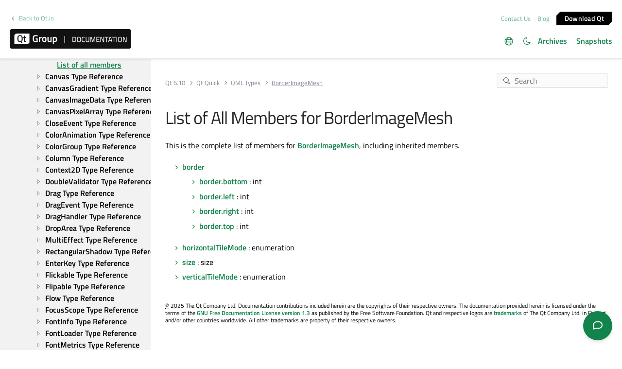

--- FILE ---
content_type: text/html
request_url: https://doc.qt.io/qt-6/qml-qtquick-borderimagemesh-members.html
body_size: 4753
content:

  <html lang="en">
<head>
  <meta http-equiv="Content-Type" content="text/html; charset=utf-8" />
  <meta name="viewport" content="width=device-width, initial-scale=1" />
  <meta content="Defines a mesh with vertices arranged like those of a BorderImage." name="description"/>
  <title>List of All Members for BorderImageMesh | Qt Quick | Qt 6.10.1</title>
  <link rel="stylesheet" type="text/css" href="/style/online2.css" />
  <link rel="stylesheet" href="https://www.qt.io/hubfs/qt-design-system/qt-design-system-1.1.0.css" />
  <link rel="stylesheet" type="text/css" href="/style/font-awesome.min.css" />
<link rel="stylesheet" href="//cdnjs.cloudflare.com/ajax/libs/jstree/3.3.17/themes/default/style.min.css" />
<link rel="stylesheet" href="//cdnjs.cloudflare.com/ajax/libs/jstree/3.3.17/themes/default-dark/style.min.css" />
  <link href="images/htmltabs.css" rel="stylesheet" type="text/css"/>
  <link rel="shortcut icon" href="//d33sqmjvzgs8hq.cloudfront.net/wp-content/themes/oneqt/assets/images/favicon.ico.gzip" />
  <link rel="icon" type="image/png" href="//d33sqmjvzgs8hq.cloudfront.net/wp-content/themes/oneqt/assets/images/favicon-32x32.png" />
  <link rel="icon" type="image/png" href="//d33sqmjvzgs8hq.cloudfront.net/wp-content/themes/oneqt/assets/images/favicon-16x16.png" />
  <script type="text/javascript" src="//d33sqmjvzgs8hq.cloudfront.net/wp-includes/js/jquery/jquery.js.gzip"></script>
  <script type="text/javascript" src="//d33sqmjvzgs8hq.cloudfront.net/wp-includes/js/jquery/jquery-migrate.min.js.gzip"></script>
  <script type="text/javascript" src="//d33sqmjvzgs8hq.cloudfront.net/wp-content/themes/oneqt/js/combo.js.gzip"></script>
  <script src="//cdnjs.cloudflare.com/ajax/libs/jstree/3.3.17/jstree.min.js"></script>
  <script type="text/javascript" src="/scripts/popper.min.js"></script>
  <script type="text/javascript" src="/scripts/tippy.min.js"></script>
  <script type="text/javascript" src="/scripts/qtds-extras.js"></script>
  <script type="text/javascript"> wpThemeFolder = 'https://qt.io/wp-content/themes/oneqt'; </script>
  <script type="text/javascript">
 $(document).ready(function(){
   $("input[type=radio]").on("click", function() {
   var lbl = $(this).next().text();
   $("input[type=radio]:not(checked)").filter(function() {
     if ($(this).next().text() == lbl)
         $(this).prop("checked", true);
   });
   });
 });
  </script>
  <script type="text/javascript">
    $(function () {
      if (document.documentElement.getAttribute('data-theme') === 'dark')
        $('input#th-toggle').prop('checked', true);
      $('input#th-toggle').change(function() {
        var theme = this.checked ? 'dark' : 'light';
        localStorage.setItem('theme', theme);
        document.documentElement.setAttribute('data-theme', theme);
        $('#sidebar-toctree').jstree(true).set_theme('default' + `${theme === 'dark' ? '-dark' : ''}`);
      });
    });
  </script>
  <script type="text/javascript" src="/scripts/init-tree.js"></script>
  <!-- Google Tag Manager -->
    <script>(function(w,d,s,l,i){w[l]=w[l]||[];w[l].push({'gtm.start':
    new Date().getTime(),event:'gtm.js'});var f=d.getElementsByTagName(s)[0],
    j=d.createElement(s),dl=l!='dataLayer'?'&l='+l:'';j.async=true;j.src=
    'https://www.googletagmanager.com/gtm.js?id='+i+dl;f.parentNode.insertBefore(j,f);
    })(window,document,'script','dataLayer','GTM-5QQXBTC');</script>
  <!-- End Google Tag Manager -->
  <script type="text/javascript" src="/scripts/qt-design-system-1.1.0-doc.js"></script>
</head>
<body class="qt-design-system" style="background:var(--content-bg-color)" >
<div class="qds-page-header" id="qds-page-header">
<header class="b-header" data-float="true">
    <div class="b-header__container">

        <div class="b-header__secondary-level">
            <div class="b-header__secondary-level__back">
                <a class="c-link c-link--left" href="https://www.qt.io/">Back to Qt.io</a>
            </div>
            <div class="b-header__secondary-level__right">
                <a href="https://www.qt.io/contact-us/" target="_blank">Contact Us</a>
                <a href="https://blog.qt.io/" target="_blank">Blog</a>
                <a href="https://www.qt.io/download/" target="_blank" class="c-button c-button--small">Download Q&#116;</a>
            </div>
        </div>

        <div class="b-header__primary-level">
            <div class="b-header__primary-level__left">
                <a class="b-header__logo" href="/">
                    <img src="/style/qt-logo-documentation.png" srcset="/style/qt-logo-documentation.png 1x, /style/qt-logo-documentation-2x.png 2x" alt="Qt documentation">
                </a>
            </div>
            <div class="b-header__primary-level__navigation">
            <ul class="c-navigation-header">
                <li id="qds-trans" role="menu" class="has-children" style="display: none; margin: 0 20px 5px 0;top:7px">
                <div class="lang-icon theme-icon"><a></a></div>
                    <ul id="qds-trans-ul">
                        <li class="tr-lang active" data-lang="en"><a>English</a></li>
                    </ul>
                </li>
                <li role="menu" style="margin: 0 5px 5px 0;top:7px">
                  <div title="Toggle light/dark theme" class="theme-switch-wrapper">
                    <label class="theme-switch" for="th-toggle">
                        <input type="checkbox" id="th-toggle" />
                        <div class="theme-icon"></div>
                    </label>
                  </div>
                </li>
                <li role="menu">
                    <a href="/archives" aria-haspopup="true" aria-expanded="false">Archives</a>
                </li>
                <li role="menu">
                    <a href="https://doc-snapshots.qt.io/" aria-haspopup="true" aria-expanded="false">Snapshots</a>
                </li>
            </ul>
            </div>
            <div class="b-header__primary-level__hamburger">
                <div class="c-hamburger"></div>
            </div>
        </div>
    </div>
</header>
</div>
<div data-global-resource-path="qt-design-system/components/b-sidebar.html">
    <div class="b-sidebar b-sidebar--full-width">
        <aside class="b-sidebar__sidebar">
            <div id="qds-sbhandle"></div>
            <div class="b-sidebar__sidebar__mobile-close"><div class="c-mobile-close"></div></div>
            <div class="b-sidebar__sidebar__mobile-toggle" data-mobile-title="Topics"></div>
                        <div class="b-sidebar__sidebar__content">
                <div data-margin-bottom="md">
                                        <select id="qds-vdropdown" class="c-form-select c-form-select--dark js-versioncontrol" style="visibility:hidden">
                                            </select>
                                    </div>
                <div id="qds-ec-toggle" title="Expand/collapse all"></div>
                <nav>
                    <div id="sidebar-toctree"></div>
                    <ul class="c-sidebar-navigation">
                                                
                    </ul>
                </nav>
            </div>
        </aside>
        <div class="b-sidebar__content">
            <div class="b-sidebar__topbar" data-margin-bottom="sm">
                <div class="b-topbar">
                    <div class="b-topbar__search">
                        <form id="site-search" role="search" style="width: 535px; max-width: 100%" autocomplete="off">
                            <input class="c-form-input-field c-form-input-field--search" placeholder="Search" id="search" name="search" onclick="(function(w,d,i){i.removeAttribute('on'+w.event.type);var j=d.createElement('script'),c=d.createElement('link');j.async=true;j.onload=function(){qtSearchInit(i,w.qtSearchNavigation)};j.src='//www.qt.io/hubfs/qt-design-system/qt-search-component-v2/qt-search-component-v2.js';c.rel='stylesheet';c.onload=function(){try{w.qtscs=1;qtSearchStyle(i)}catch(e){}};c.href='//www.qt.io/hubfs/qt-design-system/qt-search-component-v2/qt-search-component-v2.css';d.head.appendChild(c);d.head.appendChild(j)})(window,document,this)" required type="text">
                            <button type="submit" style="display:none;">Search</button>
                            <style>.js-qt-search-component{z-index:1000;}</style>
                        </form>
                    </div>                    <div class="b-topbar__breadcrump" translate="no">
                        <ul class="c-breadcrump">
                            <li><a href="index.html">Qt 6.10</a></li>
                            <li><a href="qtquick-index.html">Qt Quick</a></li>
                            <li><a href="qtquick-qmlmodule.html" translate="no">QML Types</a></li>
                            <li><a>BorderImageMesh</a></li>
                        </ul>
                    </div>
                </div>
            </div>
            <div class="b-sidebar__content__wrapper">
                <article class="b-sidebar__content__left">
                    <div class="context mainContent" style="margin: 0;padding: 0; background: 0;">
                    

<div class="context">
<h1 class="title" translate="no">List of All Members for BorderImageMesh</h1>
<p>This is the complete list of members for <a href="qml-qtquick-borderimagemesh.html">BorderImageMesh</a>, including inherited members.</p>
<ul>
<li class="fn" translate="no"><b><a href="qml-qtquick-borderimagemesh.html#border-prop" translate="no">border</a></b><ul>
<li class="fn" translate="no"><b><a href="qml-qtquick-borderimagemesh.html#border.bottom-prop" translate="no">border.bottom</a></b> : int</li>
<li class="fn" translate="no"><b><a href="qml-qtquick-borderimagemesh.html#border.left-prop" translate="no">border.left</a></b> : int</li>
<li class="fn" translate="no"><b><a href="qml-qtquick-borderimagemesh.html#border.right-prop" translate="no">border.right</a></b> : int</li>
<li class="fn" translate="no"><b><a href="qml-qtquick-borderimagemesh.html#border.top-prop" translate="no">border.top</a></b> : int</li>
</ul>
</li>
<li class="fn" translate="no"><b><a href="qml-qtquick-borderimagemesh.html#horizontalTileMode-prop" translate="no">horizontalTileMode</a></b> : enumeration</li>
<li class="fn" translate="no"><b><a href="qml-qtquick-borderimagemesh.html#size-prop" translate="no">size</a></b> : size</li>
<li class="fn" translate="no"><b><a href="qml-qtquick-borderimagemesh.html#verticalTileMode-prop" translate="no">verticalTileMode</a></b> : enumeration</li>
</ul>
</div>
<p class="copy-notice">
<abbr title="Copyright">©</abbr> 2025 The Qt Company Ltd.
   Documentation contributions included herein are the copyrights of
   their respective owners.     The documentation provided herein is licensed under the terms of the    <a href="http://www.gnu.org/licenses/fdl.html">GNU Free Documentation    License version 1.3</a> as published by the Free Software Foundation.     Qt and respective logos are <a href="https://doc.qt.io/qt/trademarks.html">    trademarks</a> of The Qt Company Ltd. in Finland and/or other countries
   worldwide. All other trademarks are property of their respective owners. </p>

                    </div>
                </article>
                <aside class="b-sidebar__content__right">
                    <div class="h-wysiwyg-html" data-scheme>
                                            </div>
                                    </aside>
            </div>
        </div>
    </div>
</div>
<div id="footer">
<div class="l-footer">
    <div class="l-footer__container">
        <div class="l-footer__row l-footer__row--no-padding-bottom">
            <div class="l-footer__column l-footer__company">
                <div class="l-footer__logo">
                    <a href="https://www.qt.io/?hsLang=en" class="c-logo-footer">
                    <img src="/images/qtgroup.svg">
                    </a>
                </div>
                <div class="c-social-media-links">
                    <a href="https://twitter.com/qtproject" target="_blank" rel="noopener" class="fm_button fm_twitter"><span></span></a>
                    <a href="https://www.facebook.com/qt/" target="_blank" rel="noopener" class="fm_button fm_facebook"><span></span></a>
                    <a href="https://www.youtube.com/user/QtStudios" target="_blank" rel="noopener" class="fm_button fm_youtube"><span></span></a>
                    <a href="https://www.linkedin.com/company/qtgroup/" target="_blank" rel="noopener" class="fm_button fm_linkedin"><span></span></a>
                </div>
                <div class="l-footer__contact">
                        <a class="c-btn " href="https://www.qt.io/contact-us?hsLang=en">Contact Us</a>
                </div>

            </div>
            <div class="l-footer__column l-footer__navigation">
                <div class="c-footer-navigation">

                        <span><div class="hs-menu-wrapper" role="navigation" aria-label="Navigation Menu">
<ul role="menu">
  <li class="hs-menu-item hs-menu-depth-1 hs-item-has-children" role="none"><a href="javascript:;" aria-haspopup="true" aria-expanded="false" role="menuitem">Qt Group</a>
   <ul role="menu" class="hs-menu-children-wrapper">
    <li class="hs-menu-item hs-menu-depth-2" role="none"><a href="https://www.qt.io/group" role="menuitem">Our Story</a></li>
    <li class="hs-menu-item hs-menu-depth-2" role="none"><a href="https://www.qt.io/brand" role="menuitem">Brand</a></li>
    <li class="hs-menu-item hs-menu-depth-2" role="none"><a href="https://www.qt.io/newsroom" role="menuitem">News</a></li>
    <li class="hs-menu-item hs-menu-depth-2" role="none"><a href="https://www.qt.io/careers" role="menuitem">Careers</a></li>
    <li class="hs-menu-item hs-menu-depth-2" role="none"><a href="https://www.qt.io/investors" role="menuitem">Investors</a></li>
    <li class="hs-menu-item hs-menu-depth-2" role="none"><a href="https://www.qt.io/product" role="menuitem">Qt Products</a></li>
    <li class="hs-menu-item hs-menu-depth-2" role="none"><a href="https://www.qt.io/product/quality-assurance" role="menuitem">Quality Assurance Products</a></li>
   </ul></li>
  <li class="hs-menu-item hs-menu-depth-1 hs-item-has-children" role="none"><a href="javascript:;" aria-haspopup="true" aria-expanded="false" role="menuitem">Licensing</a>
   <ul role="menu" class="hs-menu-children-wrapper">
    <li class="hs-menu-item hs-menu-depth-2" role="none"><a href="https://www.qt.io/terms-conditions" role="menuitem">License Agreement</a></li>
    <li class="hs-menu-item hs-menu-depth-2" role="none"><a href="https://www.qt.io/licensing/open-source-lgpl-obligations" role="menuitem">Open Source</a></li>
    <li class="hs-menu-item hs-menu-depth-2" role="none"><a href="https://www.qt.io/pricing" role="menuitem">Plans and pricing</a></li>
    <li class="hs-menu-item hs-menu-depth-2" role="none"><a href="https://www.qt.io/download" role="menuitem">Download</a></li>
    <li class="hs-menu-item hs-menu-depth-2" role="none"><a href="https://www.qt.io/faq/overview" role="menuitem">FAQ</a></li>
   </ul></li>
  <li class="hs-menu-item hs-menu-depth-1 hs-item-has-children" role="none"><a href="javascript:;" aria-haspopup="true" aria-expanded="false" role="menuitem">Learn Qt</a>
   <ul role="menu" class="hs-menu-children-wrapper">
    <li class="hs-menu-item hs-menu-depth-2" role="none"><a href="https://www.qt.io/academy" role="menuitem">For Learners</a></li>
    <li class="hs-menu-item hs-menu-depth-2" role="none"><a href="https://www.qt.io/qt-educational-license" role="menuitem">For Students and Teachers</a></li>
    <li class="hs-menu-item hs-menu-depth-2" role="none"><a href="https://doc.qt.io/" role="menuitem" target="_blank" rel="noopener">Qt Documentation</a></li>
    <li class="hs-menu-item hs-menu-depth-2" role="none"><a href="https://forum.qt.io/" role="menuitem" target="_blank" rel="noopener">Qt Forum</a></li>
   </ul></li>
  <li class="hs-menu-item hs-menu-depth-1 hs-item-has-children" role="none"><a href="javascript:;" aria-haspopup="true" aria-expanded="false" role="menuitem">Support &amp; Services</a>
   <ul role="menu" class="hs-menu-children-wrapper">
    <li class="hs-menu-item hs-menu-depth-2" role="none"><a href="https://www.qt.io/qt-professional-services" role="menuitem">Professional Services</a></li>
    <li class="hs-menu-item hs-menu-depth-2" role="none"><a href="https://www.qt.io/customer-success" role="menuitem">Customer Success</a></li>
    <li class="hs-menu-item hs-menu-depth-2" role="none"><a href="https://www.qt.io/qt-support/" role="menuitem">Support Services</a></li>
    <li class="hs-menu-item hs-menu-depth-2" role="none"><a href="https://www.qt.io/contact-us/partners" role="menuitem">Partners</a></li>
    <li class="hs-menu-item hs-menu-depth-2" role="none"><a href="https://www.qt.io/qt-world" role="menuitem" target="_blank" rel="noopener">Qt World</a></li>
   </ul></li>
 </ul>
</div></span>
      </div>
   </div>
</div>
        <div class="l-footer__row">
            <div class="l-footer__column l-footer__legal">
                <div class="c-footer-secondary-navigation">
                    <span><div class="hs-menu-wrapper" role="navigation"  aria-label="Navigation Menu">
 <ul role="menu">
  <li class="hs-menu-item hs-menu-depth-1" role="none"><a href="javascript:;" role="menuitem">© 2025 The Qt Company</a></li>
  <li class="hs-menu-item hs-menu-depth-1" role="none"><a href="mailto:feedback@qt.io?Subject=Feedback%20about%20doc.qt.io%20site">Feedback</a></li>
 </ul>
</div></span>
                    <p class="c-footer-secondary-navigation__group-notice">Qt Group includes The Qt Company Oy and its global subsidiaries and affiliates.</p>
                </div>
            </div>
            <div class="l-footer__column l-footer__some-links">
            </div>
        </div>
    </div>
</div>
</div></body></html>

--- FILE ---
content_type: application/javascript
request_url: https://doc.qt.io/scripts/init-tree.js
body_size: 1623
content:
function findNodeByHref(tree, targetHref) {
    if (tree.a_attr && tree.a_attr.href === targetHref) {
        return tree;
    }
    if (tree.children) {
        for (let child of tree.children) {
            let result = findNodeByHref(child, targetHref);
            if (result)
                return result;
        }
    }
    return null;
}

window.addEventListener('load', function() {
    $.getJSON("./toc-tree.json", function( data ) {
        const doc = window.location.pathname.split('/').pop();
        if (doc) {
            var node = findNodeByHref(data.node, doc);
            if (node) node.state = { selected: true, opened: true };
        }
        const theme = document.documentElement.getAttribute('data-theme') === 'dark' ? 'default-dark' : 'default';

        $('#sidebar-toctree').jstree({
            'core' : {
                "multiple" : false,
                "themes" : {
                    "name": theme,
                    "dots" : false,
                    "icons" : false
                },
                "data": data.node.children,
                "force_text" : true
            }
        });

        $('#sidebar-toctree').on('select_node.jstree', function(event, data) {
            window.open(data.node.original.a_attr.href, "_self");
        });
    });

    $('#sidebar-toctree').on('ready.jstree', function(event, data) {
        if ($('.jstree-clicked').length > 0) {
            var sidebar = $('.b-sidebar__sidebar');
            sidebar.animate({scrollTop: $('.jstree-clicked').first().offset().top-sidebar.offset().top},0);
        }
    });
}, false);


--- FILE ---
content_type: image/svg+xml
request_url: https://doc.qt.io/images/qtgroup.svg
body_size: 4021
content:
<svg width="122" viewBox="0 0 633 160" fill="#fff" xmlns="http://www.w3.org/2000/svg"><path d="M85.0242 38.5439C76.0002 38.5439 69.8082 41.5199 66.4482 47.4719C63.0882 53.4239 61.4082 62.9279 61.4082 75.9839C61.4082 89.0399 63.0402 98.3679 66.3042 103.984C69.5682 109.6 75.8082 112.4 85.0242 112.4C94.2402 112.4 100.448 109.648 103.68 104.128C106.896 98.6079 108.496 89.2799 108.496 76.1279C108.496 62.9759 106.832 53.4239 103.536 47.4719C100.224 41.5199 94.0482 38.5439 85.0242 38.5439V38.5439Z"></path><path d="M25.6 0L0 25.6V160H198.4L224 134.4V0H25.6ZM121.456 139.632L106.624 146.544L93.808 125.52C91.984 126.096 89.056 126.384 85.024 126.384C70.048 126.384 59.616 122.352 53.696 114.288C47.792 106.224 44.848 93.472 44.848 76.048C44.848 58.624 47.84 45.696 53.84 37.232C59.84 28.784 70.224 24.56 85.008 24.56C99.792 24.56 110.16 28.768 116.112 37.168C122.064 45.568 125.04 58.512 125.04 75.984C125.04 87.504 123.808 96.816 121.376 103.92C118.928 111.024 114.912 116.448 109.344 120.192L121.44 139.632H121.456ZM163.424 126.384C155.264 126.384 149.664 124.512 146.64 120.768C143.616 117.024 142.112 109.968 142.112 99.6V66.192H132.896V52.8H142.112V31.92H157.664V52.8H177.536V66.192H157.664V97.872C157.664 103.728 158.096 107.616 158.96 109.536C159.824 111.456 162.032 112.416 165.584 112.416L177.392 111.984L178.112 124.512C171.68 125.76 166.784 126.384 163.424 126.384V126.384Z"></path><path d="M318.552 87.272V73.16H346.632V123.272C344.04 123.944 338.76 124.664 330.792 125.432C322.92 126.2 317.208 126.584 313.656 126.584C298.68 126.584 288.36 122.456 282.696 114.2C277.032 105.944 274.2 93.032 274.2 75.464C274.2 57.8 277.08 44.936 282.84 36.872C288.696 28.808 298.776 24.776 313.08 24.776C321.528 24.776 331.032 25.736 341.592 27.656L346.632 28.664L346.056 41.336C334.44 39.8 324.024 39.032 314.808 39.032C305.592 39.032 299.256 41.624 295.8 46.808C292.44 51.992 290.76 61.592 290.76 75.608C290.76 89.624 292.344 99.32 295.512 104.696C298.776 109.976 305.304 112.616 315.096 112.616C322.104 112.616 327.336 112.184 330.792 111.32V87.272H318.552Z"></path><path d="M364.816 125V53H380.368V61.64C388.528 56.36 396.688 52.952 404.848 51.416V67.112C396.592 68.744 389.536 70.856 383.68 73.448L380.512 74.744V125H364.816Z"></path><path d="M420.173 60.776C425.165 54.536 433.421 51.416 444.941 51.416C456.461 51.416 464.669 54.536 469.565 60.776C474.557 67.016 477.053 76.376 477.053 88.856C477.053 101.336 474.653 110.744 469.853 117.08C465.053 123.416 456.749 126.584 444.941 126.584C433.133 126.584 424.829 123.416 420.029 117.08C415.229 110.744 412.829 101.336 412.829 88.856C412.829 76.376 415.277 67.016 420.173 60.776ZM431.981 107.576C434.189 111.416 438.509 113.336 444.941 113.336C451.373 113.336 455.693 111.416 457.901 107.576C460.109 103.736 461.213 97.448 461.213 88.712C461.213 79.976 460.013 73.784 457.613 70.136C455.309 66.488 451.085 64.664 444.941 64.664C438.797 64.664 434.525 66.488 432.125 70.136C429.821 73.784 428.669 79.976 428.669 88.712C428.669 97.448 429.773 103.736 431.981 107.576Z"></path><path d="M536.277 53H551.829V125H536.277V120.536C529.269 124.568 522.789 126.584 516.837 126.584C506.949 126.584 500.325 123.944 496.965 118.664C493.605 113.288 491.925 103.928 491.925 90.584V53H507.621V90.728C507.621 99.368 508.341 105.176 509.781 108.152C511.221 111.128 514.581 112.616 519.861 112.616C525.045 112.616 529.797 111.656 534.117 109.736L536.277 108.872V53Z"></path><path d="M570.832 155.96V53H586.384V57.464C593.008 53.432 599.2 51.416 604.96 51.416C614.464 51.416 621.424 54.344 625.84 60.2C630.256 65.96 632.464 75.704 632.464 89.432C632.464 103.064 629.92 112.664 624.832 118.232C619.84 123.8 611.632 126.584 600.208 126.584C596.272 126.584 591.712 126.152 586.528 125.288V155.96H570.832ZM602.224 65.384C597.712 65.384 593.2 66.392 588.688 68.408L586.528 69.416V111.896C590.368 112.664 594.592 113.048 599.2 113.048C605.728 113.048 610.24 111.176 612.736 107.432C615.232 103.688 616.48 97.304 616.48 88.28C616.48 73.016 611.728 65.384 602.224 65.384Z"></path></svg>
